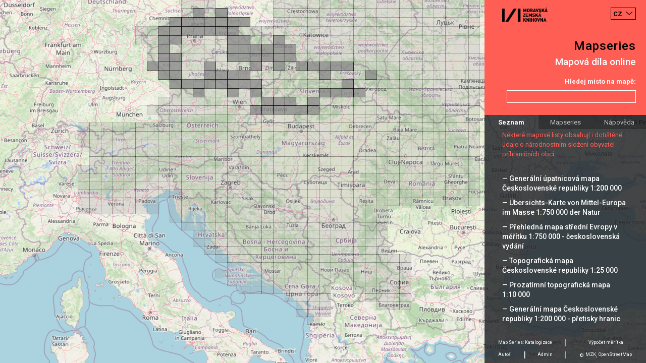

--- FILE ---
content_type: text/html;charset=UTF-8
request_url: https://mapseries.mzk.cz/map.xhtml;jsessionid=_45dO7y6o9ulmPBd7CGcFUOw27neWc_zvvH2YhLh.mapseries-7676d4f68-ml5gf?serie=Speci%C3%A1ln%C3%AD+mapa+%C4%8Ceskoslovensk%C3%A9+republiky+v+m%C4%9B%C5%99%C3%ADtku+1%3A75+000+-+p%C5%99etisky+hranic+1938
body_size: 27327
content:
<?xml version='1.0' encoding='UTF-8' ?>
<!DOCTYPE html>
<html xmlns="http://www.w3.org/1999/xhtml"><head id="j_idt5">
        <meta http-equiv="content-type" content="text/html; charset=UTF-8" />
        <meta charset="utf-8" />
        <meta http-equiv="X-UA-Compatible" content="IE=edge" />
        <meta name="viewport" content="width=device-width, initial-scale=1" />
        <title>Mapseries</title><script type="text/javascript" src="/javax.faces.resource/main.js.xhtml;jsessionid=oAjfWCCKZbJpLyaXCcuTHMcbc3T-5XlUFewhLs5P.mapseries-78c5cdf6ff-jxtc7?ln=default"></script><link type="text/css" rel="stylesheet" href="/javax.faces.resource/main.css.xhtml;jsessionid=oAjfWCCKZbJpLyaXCcuTHMcbc3T-5XlUFewhLs5P.mapseries-78c5cdf6ff-jxtc7?ln=default" /><link type="text/css" rel="stylesheet" href="/javax.faces.resource/languages.min.css.xhtml;jsessionid=oAjfWCCKZbJpLyaXCcuTHMcbc3T-5XlUFewhLs5P.mapseries-78c5cdf6ff-jxtc7?ln=default" /></head><body>
        
        <script>
            window.contextPath = "";
            window.msg = {
                changesNotSaved: "Změny, které jste udělali nebyly uloženy. Skutečně chcete opustit stránku?",
                error: "Chyba"
            };
            window.msg.contentSettings = {
                field: "Pole",
                name: "Název",
                grid: "Klad listů",
                sheets: "Listy",
                groupby: "Seskupit podle",
                thumbnailUrl: "Odkaz na náhled",
                commitMsgDialogTitle: "Commit zpráva",
                commitMsgCannotBeEmpty: "Musíte vyplnit commit zprávu"
            };
            window.msg.usersSettings = {
                addAdminDialogTitle: "Zadejte github login nového administrátora",
                adminCannotBeEmpty: "Musíte zadat github login nového administrátora",
                removeAdminDialogTitle: "Skutečně chcete odstranit administrátora?"
            }
        </script>
        
        <div id="map"></div>
            <script>
                window.mapSettings = {};
                window.mapSettings.serie = "Speciální mapa Československé republiky v měřítku 1:75 000 - přetisky hranic 1938";
                window.mapSettings.grid = "evropa-treti-vojenske-mapovani-specialni-mapy-175-000";
                window.mapSettings.sheetIds = ['3653','3655','3751','3752','3753','3754','3755','3756','3757','3850','3851','3852','3853','3854','3855','3856','3950','3951','3956','3957','3960','4050','4056','4057','4058','4059','4060','4061','4150','4151','4156','4157','4158','4159','4160','4161','4249','4250','4251','4254','4258','4260','4262','4263','4264','4265','4266','4350','4351','4354','4355','4356','4357','4364','4368','4451','4452','4453','4454','4455','4456','4457','4458','4466','4553','4556','4558','4564','4565','4566','4567','4659','4660','4661','4663','4758','4759','4760','4761','4762','4763'];
                window.map.main();
            </script>

        <div class="container right-panel">
            <div class="row justify-content-between content-between red">
                <div class="logo">
                    <a href="https://www.mzk.cz/" class="no-anchor" target="_blank"><img src="/javax.faces.resource/mzk-logo.png.xhtml;jsessionid=oAjfWCCKZbJpLyaXCcuTHMcbc3T-5XlUFewhLs5P.mapseries-78c5cdf6ff-jxtc7?ln=default" />
                    </a>
                </div>
                <select id="lang-switcher" class="languages custom-select" autocomplete="off">
                    <option value="cs" selected="true">CZ</option>
                        <option value="en">EN</option>
                </select>
            </div>
            <div class="row justify-content-end content-end red">
                <a href="/">
                    <div class="title">Mapseries</div>
                </a>
            </div>
            <div class="row justify-content-end content-end red">
                <div class="subtitle">Mapová díla online</div>
            </div>
            <div class="row justify-content-end content-end red">
                <div class="search-label">Hledej místo na mapě:</div>
            </div>
            <div class="row justify-content-end content-end red">
                <input id="search-location" type="text" class="search-input form-control right mb-4 mt-2" />
            </div>

            <div class="row">
                <ul class="nav nav-tabs nav-fill" role="tablist">
                    <li class="nav-item">
                        <a id="main-tab" class="nav-link active" data-toggle="tab" href="#main" data-target="#main" role="tab" aria-controls="main" aria-selected="true">Seznam</a>
                    </li>
                    <li class="nav-item">
                        <a id="about-tab" class="nav-link" data-toggle="tab" href="#about" data-target="#about" role="tab" aria-controls="about" aria-selected="false">Mapseries</a>
                    </li>
                    <li class="nav-item">
                        <a id="help-tab" class="nav-link" data-toggle="tab" href="#help" data-target="#help" role="tab" aria-controls="help" aria-selected="false">Nápověda</a>
                    </li>
                </ul>
            </div>

            <div class="row tab-pane fade show active justify-content-start content-start padding black" id="main" role="tabpanel" aria-labelledby="main-tab">
                <div class="row mt-4"><h2>Zvolit sérii:</h2></div>
                    <div class="row serie hoverable inactive" data-ref="Generální mapa Československé republiky 1:200 000">
                        <div class="underlay"></div><a href="/map.xhtml;jsessionid=oAjfWCCKZbJpLyaXCcuTHMcbc3T-5XlUFewhLs5P.mapseries-78c5cdf6ff-jxtc7?serie=Gener%C3%A1ln%C3%AD+mapa+%C4%8Ceskoslovensk%C3%A9+republiky+1%3A200+000">— Generální mapa Československé republiky 1:200&nbsp;000</a>
                    </div>
                    <div class="row serie hoverable inactive" data-ref="Speciální mapa Protektorátu Čechy a Morava v měřítku 1:75 000">
                        <div class="underlay"></div><a href="/map.xhtml;jsessionid=oAjfWCCKZbJpLyaXCcuTHMcbc3T-5XlUFewhLs5P.mapseries-78c5cdf6ff-jxtc7?serie=Speci%C3%A1ln%C3%AD+mapa+Protektor%C3%A1tu+%C4%8Cechy+a+Morava+v+m%C4%9B%C5%99%C3%ADtku+1%3A75+000">— Speciální mapa Protektorátu Čechy a Morava v měřítku 1:75&nbsp;000</a>
                    </div>
                    <div class="row serie hoverable inactive" data-ref="Generalkarte der Tschechoslowakei 1:200 000">
                        <div class="underlay"></div><a href="/map.xhtml;jsessionid=oAjfWCCKZbJpLyaXCcuTHMcbc3T-5XlUFewhLs5P.mapseries-78c5cdf6ff-jxtc7?serie=Generalkarte+der+Tschechoslowakei+1%3A200+000">— Generalkarte der Tschechoslowakei 1:200&nbsp;000</a>
                    </div>
                    <div class="row serie hoverable inactive" data-ref="Soubor přehledných map pro plánování a statistiku">
                        <div class="underlay"></div><a href="/map.xhtml;jsessionid=oAjfWCCKZbJpLyaXCcuTHMcbc3T-5XlUFewhLs5P.mapseries-78c5cdf6ff-jxtc7?serie=Soubor+p%C5%99ehledn%C3%BDch+map+pro+pl%C3%A1nov%C3%A1n%C3%AD+a+statistiku">— Soubor přehledných map pro plánování a statistiku</a>
                    </div>
                    <div class="row serie hoverable inactive" data-ref="Speciální mapa Československé republiky v měřítku 1:75 000">
                        <div class="underlay"></div><a href="/map.xhtml;jsessionid=oAjfWCCKZbJpLyaXCcuTHMcbc3T-5XlUFewhLs5P.mapseries-78c5cdf6ff-jxtc7?serie=Speci%C3%A1ln%C3%AD+mapa+%C4%8Ceskoslovensk%C3%A9+republiky+v+m%C4%9B%C5%99%C3%ADtku+1%3A75+000">— Speciální mapa Československé republiky v měřítku 1:75&nbsp;000</a>
                    </div>
                    <div class="row serie hoverable inactive" data-ref="Geologische Spezialkarte der im Reichsrate vertretenen Königreiche und Länder der österreichisch-ungarischen Monarchie 1:75 000">
                        <div class="underlay"></div><a href="/map.xhtml;jsessionid=oAjfWCCKZbJpLyaXCcuTHMcbc3T-5XlUFewhLs5P.mapseries-78c5cdf6ff-jxtc7?serie=Geologische+Spezialkarte+der+im+Reichsrate+vertretenen+K%C3%B6nigreiche+und+L%C3%A4nder+der+%C3%B6sterreichisch-ungarischen+Monarchie+1%3A75+000">— Geologische Spezialkarte der im Reichsrate vertretenen Königreiche und Länder der österreichisch-ungarischen Monarchie 1:75&nbsp;000</a>
                    </div>
                    <div class="row serie hoverable inactive" data-ref="General-Karte von Mittel-Europa im Masse 1:200 000">
                        <div class="underlay"></div><a href="/map.xhtml;jsessionid=oAjfWCCKZbJpLyaXCcuTHMcbc3T-5XlUFewhLs5P.mapseries-78c5cdf6ff-jxtc7?serie=General-Karte+von+Mittel-Europa+im+Masse+1%3A200+000">— General-Karte von Mittel-Europa im Masse 1:200&nbsp;000</a>
                    </div>
                    <div class="row serie hoverable inactive" data-ref="Spezialkarte der österreich-ungarischen Monarchie im Maße 1:75 000">
                        <div class="underlay"></div><a href="/map.xhtml;jsessionid=oAjfWCCKZbJpLyaXCcuTHMcbc3T-5XlUFewhLs5P.mapseries-78c5cdf6ff-jxtc7?serie=Spezialkarte+der+%C3%B6sterreich-ungarischen+Monarchie+im+Ma%C3%9Fe+1%3A75+000">— Spezialkarte der österreich-ungarischen Monarchie im Maße 1:75&nbsp;000</a>
                    </div>
                    <div class="row serie hoverable inactive" data-ref="Befestigungskarte Tschechoslowakei 1:25 000">
                        <div class="underlay"></div><a href="/map.xhtml;jsessionid=oAjfWCCKZbJpLyaXCcuTHMcbc3T-5XlUFewhLs5P.mapseries-78c5cdf6ff-jxtc7?serie=Befestigungskarte+Tschechoslowakei+1%3A25+000">— Befestigungskarte Tschechoslowakei 1:25&nbsp;000</a>
                    </div>
                    <div class="row serie hoverable inactive" data-ref="Deutsche Heereskarte. Protektorat 1:50 000">
                        <div class="underlay"></div><a href="/map.xhtml;jsessionid=oAjfWCCKZbJpLyaXCcuTHMcbc3T-5XlUFewhLs5P.mapseries-78c5cdf6ff-jxtc7?serie=Deutsche+Heereskarte.+Protektorat+1%3A50+000">— Deutsche Heereskarte. Protektorat 1:50&nbsp;000</a>
                    </div>
                    <div class="row serie hoverable inactive" data-ref="Speciální mapa Rakouské republiky v měřítku 1:75 000">
                        <div class="underlay"></div><a href="/map.xhtml;jsessionid=oAjfWCCKZbJpLyaXCcuTHMcbc3T-5XlUFewhLs5P.mapseries-78c5cdf6ff-jxtc7?serie=Speci%C3%A1ln%C3%AD+mapa+Rakousk%C3%A9+republiky+v+m%C4%9B%C5%99%C3%ADtku+1%3A75+000">— Speciální mapa Rakouské republiky v měřítku 1:75&nbsp;000</a>
                    </div>
                    <div class="row serie hoverable inactive" data-ref="Topographische Karte der Tschechoslowakei 1:25 000">
                        <div class="underlay"></div><a href="/map.xhtml;jsessionid=oAjfWCCKZbJpLyaXCcuTHMcbc3T-5XlUFewhLs5P.mapseries-78c5cdf6ff-jxtc7?serie=Topographische+Karte+der+Tschechoslowakei+1%3A25+000">— Topographische Karte der Tschechoslowakei 1:25&nbsp;000</a>
                    </div>
                    <div class="row serie hoverable inactive" data-ref="Mitteleuropa 1:300 000">
                        <div class="underlay"></div><a href="/map.xhtml;jsessionid=oAjfWCCKZbJpLyaXCcuTHMcbc3T-5XlUFewhLs5P.mapseries-78c5cdf6ff-jxtc7?serie=Mitteleuropa+1%3A300+000">— Mitteleuropa 1:300&nbsp;000</a>
                    </div>
                    <div class="row serie hoverable inactive" data-ref="Europa 1:300 000">
                        <div class="underlay"></div><a href="/map.xhtml;jsessionid=oAjfWCCKZbJpLyaXCcuTHMcbc3T-5XlUFewhLs5P.mapseries-78c5cdf6ff-jxtc7?serie=Europa+1%3A300+000">— Europa 1:300&nbsp;000</a>
                    </div>
                    <div class="row serie hoverable inactive" data-ref="Übersichtskarte von Mitteleuropa 1:300 000">
                        <div class="underlay"></div><a href="/map.xhtml;jsessionid=oAjfWCCKZbJpLyaXCcuTHMcbc3T-5XlUFewhLs5P.mapseries-78c5cdf6ff-jxtc7?serie=%C3%9Cbersichtskarte+von+Mitteleuropa+1%3A300+000">— Übersichtskarte von Mitteleuropa 1:300&nbsp;000</a>
                    </div>
                    <div class="row serie hoverable inactive" data-ref="Generální mapa Protektorátu Čechy a Morava 1:200 000">
                        <div class="underlay"></div><a href="/map.xhtml;jsessionid=oAjfWCCKZbJpLyaXCcuTHMcbc3T-5XlUFewhLs5P.mapseries-78c5cdf6ff-jxtc7?serie=Gener%C3%A1ln%C3%AD+mapa+Protektor%C3%A1tu+%C4%8Cechy+a+Morava+1%3A200+000">— Generální mapa Protektorátu Čechy a Morava 1:200&nbsp;000</a>
                    </div>
                    <div class="row serie hoverable inactive" data-ref="Geologická speciální mapa Uher v měřítku 1:75 000">
                        <div class="underlay"></div><a href="/map.xhtml;jsessionid=oAjfWCCKZbJpLyaXCcuTHMcbc3T-5XlUFewhLs5P.mapseries-78c5cdf6ff-jxtc7?serie=Geologick%C3%A1+speci%C3%A1ln%C3%AD+mapa+Uher+v+m%C4%9B%C5%99%C3%ADtku+1%3A75+000">— Geologická speciální mapa Uher v měřítku 1:75&nbsp;000</a>
                    </div>
                    <div class="row serie hoverable inactive" data-ref="General-Karte von Mittel-Europa im Masse 1:200 000 (Hauptvermessungsabteilung XIV)">
                        <div class="underlay"></div><a href="/map.xhtml;jsessionid=oAjfWCCKZbJpLyaXCcuTHMcbc3T-5XlUFewhLs5P.mapseries-78c5cdf6ff-jxtc7?serie=General-Karte+von+Mittel-Europa+im+Masse+1%3A200+000+%28Hauptvermessungsabteilung+XIV%29">— General-Karte von Mittel-Europa im Masse 1:200&nbsp;000 (Hauptvermessungsabteilung XIV)</a>
                    </div>
                    <div class="row serie hoverable active" data-ref="Speciální mapa Československé republiky v měřítku 1:75 000 - přetisky hranic 1938">
                        <div class="underlay"></div><a href="/map.xhtml;jsessionid=oAjfWCCKZbJpLyaXCcuTHMcbc3T-5XlUFewhLs5P.mapseries-78c5cdf6ff-jxtc7?serie=Speci%C3%A1ln%C3%AD+mapa+%C4%8Ceskoslovensk%C3%A9+republiky+v+m%C4%9B%C5%99%C3%ADtku+1%3A75+000+-+p%C5%99etisky+hranic+1938">— Speciální mapa Československé republiky v měřítku 1:75&nbsp;000 - přetisky hranic 1938</a>
                            <div class="description">
                                Po odstoupení pohraničí, ke kterému došlo na základě mnichovské dohody a první vídeňské arbitráže v říjnu a listopadu 1938, vydával Vojenský zeměpisný ústav v závěru roku 1938 listy speciální mapy 1:75 000 doplněné o přitištěné hranice druhé Česko-Slovenské republiky. Jsou zde zastoupeny i dříve vydané listy doplněné o návrhy a konečné demarkační čáry z roku 1938. Některé mapové listy obsahují i dotištěné údaje o národnostním složení obyvatel příhraničních obcí. 

                            </div>
                    </div>
                    <div class="row serie hoverable inactive" data-ref="Generální úpatnicová mapa Československé republiky 1:200 000">
                        <div class="underlay"></div><a href="/map.xhtml;jsessionid=oAjfWCCKZbJpLyaXCcuTHMcbc3T-5XlUFewhLs5P.mapseries-78c5cdf6ff-jxtc7?serie=Gener%C3%A1ln%C3%AD+%C3%BApatnicov%C3%A1+mapa+%C4%8Ceskoslovensk%C3%A9+republiky+1%3A200+000">— Generální úpatnicová mapa Československé republiky 1:200&nbsp;000</a>
                    </div>
                    <div class="row serie hoverable inactive" data-ref="Übersichts-Karte von Mittel-Europa im Masse 1:750 000 der Natur">
                        <div class="underlay"></div><a href="/map.xhtml;jsessionid=oAjfWCCKZbJpLyaXCcuTHMcbc3T-5XlUFewhLs5P.mapseries-78c5cdf6ff-jxtc7?serie=%C3%9Cbersichts-Karte+von+Mittel-Europa+im+Masse+1%3A750+000+der+Natur">— Übersichts-Karte von Mittel-Europa im Masse 1:750&nbsp;000 der Natur</a>
                    </div>
                    <div class="row serie hoverable inactive" data-ref="Přehledná mapa střední Evropy v měřítku 1:750 000 - československá vydání">
                        <div class="underlay"></div><a href="/map.xhtml;jsessionid=oAjfWCCKZbJpLyaXCcuTHMcbc3T-5XlUFewhLs5P.mapseries-78c5cdf6ff-jxtc7?serie=P%C5%99ehledn%C3%A1+mapa+st%C5%99edn%C3%AD+Evropy+v+m%C4%9B%C5%99%C3%ADtku+1%3A750+000+-+%C4%8Deskoslovensk%C3%A1+vyd%C3%A1n%C3%AD">— Přehledná mapa střední Evropy v měřítku 1:750&nbsp;000 - československá vydání</a>
                    </div>
                    <div class="row serie hoverable inactive" data-ref="Topografická mapa Československé republiky 1:25 000">
                        <div class="underlay"></div><a href="/map.xhtml;jsessionid=oAjfWCCKZbJpLyaXCcuTHMcbc3T-5XlUFewhLs5P.mapseries-78c5cdf6ff-jxtc7?serie=Topografick%C3%A1+mapa+%C4%8Ceskoslovensk%C3%A9+republiky+1%3A25+000">— Topografická mapa Československé republiky 1:25&nbsp;000</a>
                    </div>
                    <div class="row serie hoverable inactive" data-ref="Prozatímní topografická mapa 1:10 000">
                        <div class="underlay"></div><a href="/map.xhtml;jsessionid=oAjfWCCKZbJpLyaXCcuTHMcbc3T-5XlUFewhLs5P.mapseries-78c5cdf6ff-jxtc7?serie=Prozat%C3%ADmn%C3%AD+topografick%C3%A1+mapa+1%3A10+000">— Prozatímní topografická mapa 1:10&nbsp;000</a>
                    </div>
                    <div class="row serie hoverable inactive" data-ref="Generální mapa Československé republiky 1:200 000 - přetisky hranic 1938">
                        <div class="underlay"></div><a href="/map.xhtml;jsessionid=oAjfWCCKZbJpLyaXCcuTHMcbc3T-5XlUFewhLs5P.mapseries-78c5cdf6ff-jxtc7?serie=Gener%C3%A1ln%C3%AD+mapa+%C4%8Ceskoslovensk%C3%A9+republiky+1%3A200+000+-+p%C5%99etisky+hranic+1938">— Generální mapa Československé republiky 1:200&nbsp;000 - přetisky hranic 1938</a>
                    </div>
                    <div class="row serie hoverable inactive" data-ref="Deutsche Heereskarte 1:200 000">
                        <div class="underlay"></div><a href="/map.xhtml;jsessionid=oAjfWCCKZbJpLyaXCcuTHMcbc3T-5XlUFewhLs5P.mapseries-78c5cdf6ff-jxtc7?serie=Deutsche+Heereskarte+1%3A200+000">— Deutsche Heereskarte 1:200&nbsp;000</a>
                    </div>
                    <div class="row serie hoverable inactive" data-ref="Slowakei 1:75 000">
                        <div class="underlay"></div><a href="/map.xhtml;jsessionid=oAjfWCCKZbJpLyaXCcuTHMcbc3T-5XlUFewhLs5P.mapseries-78c5cdf6ff-jxtc7?serie=Slowakei+1%3A75+000">— Slowakei 1:75&nbsp;000</a>
                    </div>
                    <div class="row serie hoverable inactive" data-ref="Ungarn 1:75 000">
                        <div class="underlay"></div><a href="/map.xhtml;jsessionid=oAjfWCCKZbJpLyaXCcuTHMcbc3T-5XlUFewhLs5P.mapseries-78c5cdf6ff-jxtc7?serie=Ungarn+1%3A75+000">— Ungarn 1:75&nbsp;000</a>
                    </div>
                    <div class="row serie hoverable inactive" data-ref="Soubor přehledných map pro plánování a statistiku 1:75 000">
                        <div class="underlay"></div><a href="/map.xhtml;jsessionid=oAjfWCCKZbJpLyaXCcuTHMcbc3T-5XlUFewhLs5P.mapseries-78c5cdf6ff-jxtc7?serie=Soubor+p%C5%99ehledn%C3%BDch+map+pro+pl%C3%A1nov%C3%A1n%C3%AD+a+statistiku+1%3A75+000">— Soubor přehledných map pro plánování a statistiku 1:75&nbsp;000</a>
                    </div>
                    <div class="row serie hoverable inactive" data-ref="Topografická mapa Rakouska-Uherska 1:25 000">
                        <div class="underlay"></div><a href="/map.xhtml;jsessionid=oAjfWCCKZbJpLyaXCcuTHMcbc3T-5XlUFewhLs5P.mapseries-78c5cdf6ff-jxtc7?serie=Topografick%C3%A1+mapa+Rakouska-Uherska+1%3A25+000">— Topografická mapa Rakouska-Uherska 1:25&nbsp;000</a>
                    </div>
                    <div class="row serie hoverable inactive" data-ref="Bulgarien 1:100 000">
                        <div class="underlay"></div><a href="/map.xhtml;jsessionid=oAjfWCCKZbJpLyaXCcuTHMcbc3T-5XlUFewhLs5P.mapseries-78c5cdf6ff-jxtc7?serie=Bulgarien+1%3A100+000">— Bulgarien 1:100&nbsp;000</a>
                    </div>
                    <div class="row serie hoverable inactive" data-ref="Italien 1:100 000">
                        <div class="underlay"></div><a href="/map.xhtml;jsessionid=oAjfWCCKZbJpLyaXCcuTHMcbc3T-5XlUFewhLs5P.mapseries-78c5cdf6ff-jxtc7?serie=Italien+1%3A100+000">— Italien 1:100&nbsp;000</a>
                    </div>
                    <div class="row serie hoverable inactive" data-ref="Osteuropa 1:300 000">
                        <div class="underlay"></div><a href="/map.xhtml;jsessionid=oAjfWCCKZbJpLyaXCcuTHMcbc3T-5XlUFewhLs5P.mapseries-78c5cdf6ff-jxtc7?serie=Osteuropa+1%3A300+000">— Osteuropa 1:300&nbsp;000</a>
                    </div>
                    <div class="row serie hoverable inactive" data-ref="Topografická mapa Protektorátu Čechy a Morava 1:25 000">
                        <div class="underlay"></div><a href="/map.xhtml;jsessionid=oAjfWCCKZbJpLyaXCcuTHMcbc3T-5XlUFewhLs5P.mapseries-78c5cdf6ff-jxtc7?serie=Topografick%C3%A1+mapa+Protektor%C3%A1tu+%C4%8Cechy+a+Morava+1%3A25+000">— Topografická mapa Protektorátu Čechy a Morava 1:25&nbsp;000</a>
                    </div>
                    <div class="row serie hoverable inactive" data-ref="Spezialkarte der Tschechoslowakei - Sonderausgabe 1:75 000">
                        <div class="underlay"></div><a href="/map.xhtml;jsessionid=oAjfWCCKZbJpLyaXCcuTHMcbc3T-5XlUFewhLs5P.mapseries-78c5cdf6ff-jxtc7?serie=Spezialkarte+der+Tschechoslowakei+-+Sonderausgabe+1%3A75+000">— Spezialkarte der Tschechoslowakei - Sonderausgabe 1:75&nbsp;000</a>
                    </div>
                    <div class="row serie hoverable inactive" data-ref="Prozatímní mapa ČSR 1:50 000">
                        <div class="underlay"></div><a href="/map.xhtml;jsessionid=oAjfWCCKZbJpLyaXCcuTHMcbc3T-5XlUFewhLs5P.mapseries-78c5cdf6ff-jxtc7?serie=Prozat%C3%ADmn%C3%AD+mapa+%C4%8CSR+1%3A50+000">— Prozatímní mapa ČSR 1:50&nbsp;000</a>
                    </div>
                    <div class="row serie hoverable inactive" data-ref="Základní mapa ČSSR 1:50 000">
                        <div class="underlay"></div><a href="/map.xhtml;jsessionid=oAjfWCCKZbJpLyaXCcuTHMcbc3T-5XlUFewhLs5P.mapseries-78c5cdf6ff-jxtc7?serie=Z%C3%A1kladn%C3%AD+mapa+%C4%8CSSR+1%3A50+000">— Základní mapa ČSSR 1:50&nbsp;000</a>
                    </div>
            </div>
            <div class="row tab-pane fade justify-content-start content-start black" id="about" role="tabpanel" aria-labelledby="about-tab">
                <div class="col">
                    <div class="row tab-text my-4"><h3>Mapová díla</h3><p>Mapovými díly rozumíme výsledky rozsáhlých mapování, iniciovaných zpravidla armádou nebo jinou státní institucí. Mezi jejich charakteristické rysy patří zobrazení velkých území formou řady samostatných listů se společným kladem v několika měřítkách. Nákladně pořízená mapová díla byla průběžně aktualizována po desítky následujících let, přičemž listy zobrazující exponovaná území se dočkaly až desítek vydání. Na podkladě mapových děl potom vznikaly další tematické mapy, v některých případech byl tematický obsah přidáván formou přetisků původních listů.</p><p>Mezi hlavní mapová díla zobrazující české území patří rakouská a následně československá vojenská mapování a československá státní mapová díla z druhé poloviny 19. století. Významné jsou také mapové soubory sousedních států, zejména německá mapová díla z období druhé světové války.</p>
                    </div>
                </div>
            </div>
            <div class="row tab-pane fade justify-content-start content-start black" id="help" role="tabpanel" aria-labelledby="help-tab">
                <div class="col">
                    <div class="row tab-text my-4"><h3>Nápověda</h3><p>Nástroj pracuje ve třech rovinách. V první můžete zvolit požadované mapové dílo a to buď kliknutím na náhled mapy reprezentující danou sérii nebo výběrem ze seznamu. Po tomto výběru dojde k zobrazení odpovídajícího kladu, v rámci něhož jsou zvýrazněny dostupné mapové listy. V pravé liště je zároveň umístěn krátký popis zvoleného mapového díla. V případě, kdy kliknete na některé ze zvýrazněných polí, dostáváte se k dostupným vydáním tohoto mapového listu. Kromě náhledu a základního popisu zde najdete i odkazy k online katalogu (VuFind) a digitalizátům (Digitální knihovna).</p>
                    </div>
                </div>
            </div>
            <div class="row tab-pane fade justify-content-start content-start black" id="authors" role="tabpanel" aria-labelledby="authors-tab">
                <div class="col">
                    <div class="row tab-text my-4"><h3>Autoři</h3><p>Petr Žabička, Jiri Dufka, Miloš Pacek, Erich Duda.</p><p>Design: Karol Lament.</p><p>Moravská zemská knihovna v Brně 2018.</p>
                    </div>
                </div>
            </div>
            <div class="row black" id="pannel-padding"></div>
            <div class="black" id="footer">
                <div class="row">
                    <div class="col text-center">
                        <a href="/catalog" class="align-middle no-anchor" target="_blank">Map Series: Katalogizace</a>
                        <span class="separator">|</span>
                    </div>
                    <div class="col text-center">
                        <a href="https://moravianlibrary.github.io/scale-calculator/" class="align-middle no-anchor" target="_blank">Výpočet měrítka</a>
                    </div>
                </div>
                <div class="row">
                    <div class="col-3 text-center nav">
                        <a id="authors-tab" href="#authors" data-target="#authors" class="align-middle no-anchor" data-toggle="tab" aria-selected="false" role="tab" aria-controls="authors">
                            Autoři
                        </a>
                        <span class="separator">|</span>
                    </div>
                    <div class="col-3 text-center">
                        <a href="/admin" class="align-middle no-anchor">Admin</a>
                        <span class="separator">|</span>
                    </div>
                    <div class="col-6 text-center">
                        <span class="text">©</span>
                        <a href="https://www.mzk.cz/" class="align-middle no-anchor" target="_blank">MZK</a><span class="text">,</span>
                        <a href="https://www.openstreetmap.org/" class="align-middle no-anchor" target="_blank">OpenStreetMap</a>
                    </div>
                </div>
            </div>
        </div>
        
        <script>
            window.langUrls = {'en': 'http://mapseries.mzk.cz/map.xhtml;jsessionid=_45dO7y6o9ulmPBd7CGcFUOw27neWc_zvvH2YhLh.mapseries-7676d4f68-ml5gf?serie=Speci%C3%A1ln%C3%AD+mapa+%C4%8Ceskoslovensk%C3%A9+republiky+v+m%C4%9B%C5%99%C3%ADtku+1%3A75+000+-+p%C5%99etisky+hranic+1938&lang=en'};
            window.rightPanel.main();
        </script>
        
        <div id="content">
        </div>
        
        <script>
            window.hoverable();
        </script></body>
</html>